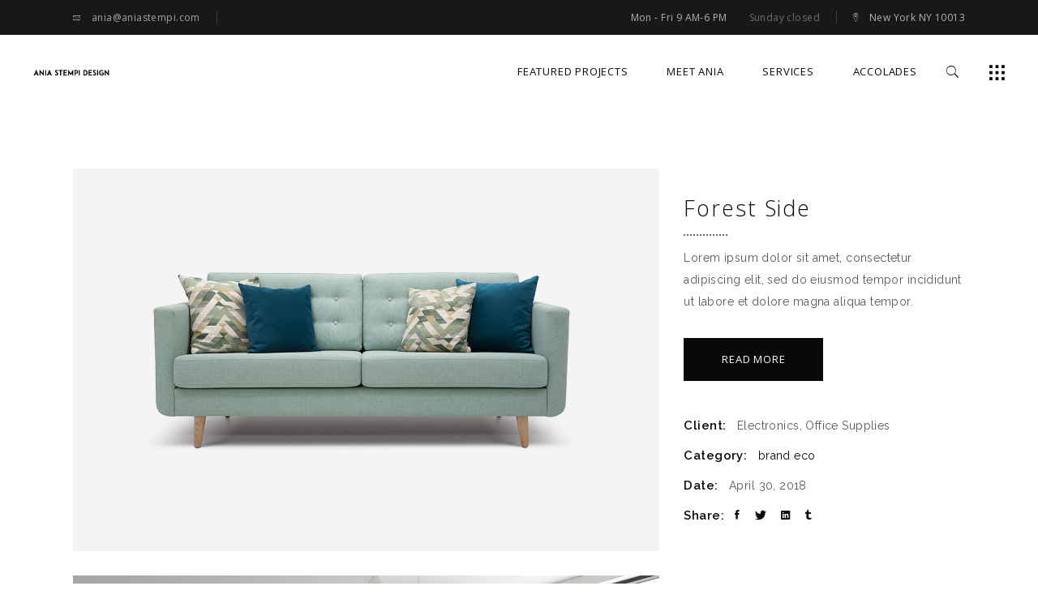

--- FILE ---
content_type: text/html; charset=UTF-8
request_url: http://www.aniastempi.com/portfolio-item/forest-side-2
body_size: 17042
content:
<!DOCTYPE html>
<html lang="en-US" prefix="og: https://ogp.me/ns#">
<head>
	
		<meta charset="UTF-8"/>
		<link rel="profile" href="http://gmpg.org/xfn/11"/>
		
				<meta name="viewport" content="width=device-width,initial-scale=1,user-scalable=yes">
			<style>img:is([sizes="auto" i], [sizes^="auto," i]) { contain-intrinsic-size: 3000px 1500px }</style>
	
<!-- Search Engine Optimization by Rank Math - https://rankmath.com/ -->
<title>Forest Side - Ania Stempi</title>
<meta name="description" content="Lorem ipsum dolor sit amet, consectetur adipiscing elit, sed do eiusmod tempor incididunt ut labore et dolore magna aliqua tempor."/>
<meta name="robots" content="index, follow, max-snippet:-1, max-video-preview:-1, max-image-preview:large"/>
<link rel="canonical" href="http://www.aniastempi.com/portfolio-item/forest-side-2" />
<meta property="og:locale" content="en_US" />
<meta property="og:type" content="article" />
<meta property="og:title" content="Forest Side - Ania Stempi" />
<meta property="og:description" content="Lorem ipsum dolor sit amet, consectetur adipiscing elit, sed do eiusmod tempor incididunt ut labore et dolore magna aliqua tempor." />
<meta property="og:url" content="http://www.aniastempi.com/portfolio-item/forest-side-2" />
<meta property="og:site_name" content="Ania Stempi" />
<meta property="og:image" content="http://www.aniastempi.com/wp-content/uploads/2018/04/port-7-img-3.jpg" />
<meta property="og:image:width" content="600" />
<meta property="og:image:height" content="600" />
<meta property="og:image:alt" content="a" />
<meta property="og:image:type" content="image/jpeg" />
<meta name="twitter:card" content="summary_large_image" />
<meta name="twitter:title" content="Forest Side - Ania Stempi" />
<meta name="twitter:description" content="Lorem ipsum dolor sit amet, consectetur adipiscing elit, sed do eiusmod tempor incididunt ut labore et dolore magna aliqua tempor." />
<meta name="twitter:image" content="http://www.aniastempi.com/wp-content/uploads/2018/04/port-7-img-3.jpg" />
<!-- /Rank Math WordPress SEO plugin -->

<link rel='dns-prefetch' href='//www.aniastempi.com' />
<link rel='dns-prefetch' href='//fonts.googleapis.com' />
<link rel='dns-prefetch' href='//www.googletagmanager.com' />
<link rel="alternate" type="application/rss+xml" title="Ania Stempi &raquo; Feed" href="http://www.aniastempi.com/feed" />
<link rel="alternate" type="application/rss+xml" title="Ania Stempi &raquo; Comments Feed" href="http://www.aniastempi.com/comments/feed" />
<link rel="alternate" type="application/rss+xml" title="Ania Stempi &raquo; Forest Side Comments Feed" href="http://www.aniastempi.com/portfolio-item/forest-side-2/feed" />
<script type="text/javascript">
/* <![CDATA[ */
window._wpemojiSettings = {"baseUrl":"https:\/\/s.w.org\/images\/core\/emoji\/16.0.1\/72x72\/","ext":".png","svgUrl":"https:\/\/s.w.org\/images\/core\/emoji\/16.0.1\/svg\/","svgExt":".svg","source":{"concatemoji":"http:\/\/www.aniastempi.com\/wp-includes\/js\/wp-emoji-release.min.js?ver=6.8.2"}};
/*! This file is auto-generated */
!function(s,n){var o,i,e;function c(e){try{var t={supportTests:e,timestamp:(new Date).valueOf()};sessionStorage.setItem(o,JSON.stringify(t))}catch(e){}}function p(e,t,n){e.clearRect(0,0,e.canvas.width,e.canvas.height),e.fillText(t,0,0);var t=new Uint32Array(e.getImageData(0,0,e.canvas.width,e.canvas.height).data),a=(e.clearRect(0,0,e.canvas.width,e.canvas.height),e.fillText(n,0,0),new Uint32Array(e.getImageData(0,0,e.canvas.width,e.canvas.height).data));return t.every(function(e,t){return e===a[t]})}function u(e,t){e.clearRect(0,0,e.canvas.width,e.canvas.height),e.fillText(t,0,0);for(var n=e.getImageData(16,16,1,1),a=0;a<n.data.length;a++)if(0!==n.data[a])return!1;return!0}function f(e,t,n,a){switch(t){case"flag":return n(e,"\ud83c\udff3\ufe0f\u200d\u26a7\ufe0f","\ud83c\udff3\ufe0f\u200b\u26a7\ufe0f")?!1:!n(e,"\ud83c\udde8\ud83c\uddf6","\ud83c\udde8\u200b\ud83c\uddf6")&&!n(e,"\ud83c\udff4\udb40\udc67\udb40\udc62\udb40\udc65\udb40\udc6e\udb40\udc67\udb40\udc7f","\ud83c\udff4\u200b\udb40\udc67\u200b\udb40\udc62\u200b\udb40\udc65\u200b\udb40\udc6e\u200b\udb40\udc67\u200b\udb40\udc7f");case"emoji":return!a(e,"\ud83e\udedf")}return!1}function g(e,t,n,a){var r="undefined"!=typeof WorkerGlobalScope&&self instanceof WorkerGlobalScope?new OffscreenCanvas(300,150):s.createElement("canvas"),o=r.getContext("2d",{willReadFrequently:!0}),i=(o.textBaseline="top",o.font="600 32px Arial",{});return e.forEach(function(e){i[e]=t(o,e,n,a)}),i}function t(e){var t=s.createElement("script");t.src=e,t.defer=!0,s.head.appendChild(t)}"undefined"!=typeof Promise&&(o="wpEmojiSettingsSupports",i=["flag","emoji"],n.supports={everything:!0,everythingExceptFlag:!0},e=new Promise(function(e){s.addEventListener("DOMContentLoaded",e,{once:!0})}),new Promise(function(t){var n=function(){try{var e=JSON.parse(sessionStorage.getItem(o));if("object"==typeof e&&"number"==typeof e.timestamp&&(new Date).valueOf()<e.timestamp+604800&&"object"==typeof e.supportTests)return e.supportTests}catch(e){}return null}();if(!n){if("undefined"!=typeof Worker&&"undefined"!=typeof OffscreenCanvas&&"undefined"!=typeof URL&&URL.createObjectURL&&"undefined"!=typeof Blob)try{var e="postMessage("+g.toString()+"("+[JSON.stringify(i),f.toString(),p.toString(),u.toString()].join(",")+"));",a=new Blob([e],{type:"text/javascript"}),r=new Worker(URL.createObjectURL(a),{name:"wpTestEmojiSupports"});return void(r.onmessage=function(e){c(n=e.data),r.terminate(),t(n)})}catch(e){}c(n=g(i,f,p,u))}t(n)}).then(function(e){for(var t in e)n.supports[t]=e[t],n.supports.everything=n.supports.everything&&n.supports[t],"flag"!==t&&(n.supports.everythingExceptFlag=n.supports.everythingExceptFlag&&n.supports[t]);n.supports.everythingExceptFlag=n.supports.everythingExceptFlag&&!n.supports.flag,n.DOMReady=!1,n.readyCallback=function(){n.DOMReady=!0}}).then(function(){return e}).then(function(){var e;n.supports.everything||(n.readyCallback(),(e=n.source||{}).concatemoji?t(e.concatemoji):e.wpemoji&&e.twemoji&&(t(e.twemoji),t(e.wpemoji)))}))}((window,document),window._wpemojiSettings);
/* ]]> */
</script>
<style id='wp-emoji-styles-inline-css' type='text/css'>

	img.wp-smiley, img.emoji {
		display: inline !important;
		border: none !important;
		box-shadow: none !important;
		height: 1em !important;
		width: 1em !important;
		margin: 0 0.07em !important;
		vertical-align: -0.1em !important;
		background: none !important;
		padding: 0 !important;
	}
</style>
<link rel='stylesheet' id='wp-block-library-css' href='http://www.aniastempi.com/wp-includes/css/dist/block-library/style.min.css?ver=6.8.2' type='text/css' media='all' />
<style id='classic-theme-styles-inline-css' type='text/css'>
/*! This file is auto-generated */
.wp-block-button__link{color:#fff;background-color:#32373c;border-radius:9999px;box-shadow:none;text-decoration:none;padding:calc(.667em + 2px) calc(1.333em + 2px);font-size:1.125em}.wp-block-file__button{background:#32373c;color:#fff;text-decoration:none}
</style>
<style id='global-styles-inline-css' type='text/css'>
:root{--wp--preset--aspect-ratio--square: 1;--wp--preset--aspect-ratio--4-3: 4/3;--wp--preset--aspect-ratio--3-4: 3/4;--wp--preset--aspect-ratio--3-2: 3/2;--wp--preset--aspect-ratio--2-3: 2/3;--wp--preset--aspect-ratio--16-9: 16/9;--wp--preset--aspect-ratio--9-16: 9/16;--wp--preset--color--black: #000000;--wp--preset--color--cyan-bluish-gray: #abb8c3;--wp--preset--color--white: #ffffff;--wp--preset--color--pale-pink: #f78da7;--wp--preset--color--vivid-red: #cf2e2e;--wp--preset--color--luminous-vivid-orange: #ff6900;--wp--preset--color--luminous-vivid-amber: #fcb900;--wp--preset--color--light-green-cyan: #7bdcb5;--wp--preset--color--vivid-green-cyan: #00d084;--wp--preset--color--pale-cyan-blue: #8ed1fc;--wp--preset--color--vivid-cyan-blue: #0693e3;--wp--preset--color--vivid-purple: #9b51e0;--wp--preset--gradient--vivid-cyan-blue-to-vivid-purple: linear-gradient(135deg,rgba(6,147,227,1) 0%,rgb(155,81,224) 100%);--wp--preset--gradient--light-green-cyan-to-vivid-green-cyan: linear-gradient(135deg,rgb(122,220,180) 0%,rgb(0,208,130) 100%);--wp--preset--gradient--luminous-vivid-amber-to-luminous-vivid-orange: linear-gradient(135deg,rgba(252,185,0,1) 0%,rgba(255,105,0,1) 100%);--wp--preset--gradient--luminous-vivid-orange-to-vivid-red: linear-gradient(135deg,rgba(255,105,0,1) 0%,rgb(207,46,46) 100%);--wp--preset--gradient--very-light-gray-to-cyan-bluish-gray: linear-gradient(135deg,rgb(238,238,238) 0%,rgb(169,184,195) 100%);--wp--preset--gradient--cool-to-warm-spectrum: linear-gradient(135deg,rgb(74,234,220) 0%,rgb(151,120,209) 20%,rgb(207,42,186) 40%,rgb(238,44,130) 60%,rgb(251,105,98) 80%,rgb(254,248,76) 100%);--wp--preset--gradient--blush-light-purple: linear-gradient(135deg,rgb(255,206,236) 0%,rgb(152,150,240) 100%);--wp--preset--gradient--blush-bordeaux: linear-gradient(135deg,rgb(254,205,165) 0%,rgb(254,45,45) 50%,rgb(107,0,62) 100%);--wp--preset--gradient--luminous-dusk: linear-gradient(135deg,rgb(255,203,112) 0%,rgb(199,81,192) 50%,rgb(65,88,208) 100%);--wp--preset--gradient--pale-ocean: linear-gradient(135deg,rgb(255,245,203) 0%,rgb(182,227,212) 50%,rgb(51,167,181) 100%);--wp--preset--gradient--electric-grass: linear-gradient(135deg,rgb(202,248,128) 0%,rgb(113,206,126) 100%);--wp--preset--gradient--midnight: linear-gradient(135deg,rgb(2,3,129) 0%,rgb(40,116,252) 100%);--wp--preset--font-size--small: 13px;--wp--preset--font-size--medium: 20px;--wp--preset--font-size--large: 36px;--wp--preset--font-size--x-large: 42px;--wp--preset--font-family--inter: "Inter", sans-serif;--wp--preset--font-family--cardo: Cardo;--wp--preset--spacing--20: 0.44rem;--wp--preset--spacing--30: 0.67rem;--wp--preset--spacing--40: 1rem;--wp--preset--spacing--50: 1.5rem;--wp--preset--spacing--60: 2.25rem;--wp--preset--spacing--70: 3.38rem;--wp--preset--spacing--80: 5.06rem;--wp--preset--shadow--natural: 6px 6px 9px rgba(0, 0, 0, 0.2);--wp--preset--shadow--deep: 12px 12px 50px rgba(0, 0, 0, 0.4);--wp--preset--shadow--sharp: 6px 6px 0px rgba(0, 0, 0, 0.2);--wp--preset--shadow--outlined: 6px 6px 0px -3px rgba(255, 255, 255, 1), 6px 6px rgba(0, 0, 0, 1);--wp--preset--shadow--crisp: 6px 6px 0px rgba(0, 0, 0, 1);}:where(.is-layout-flex){gap: 0.5em;}:where(.is-layout-grid){gap: 0.5em;}body .is-layout-flex{display: flex;}.is-layout-flex{flex-wrap: wrap;align-items: center;}.is-layout-flex > :is(*, div){margin: 0;}body .is-layout-grid{display: grid;}.is-layout-grid > :is(*, div){margin: 0;}:where(.wp-block-columns.is-layout-flex){gap: 2em;}:where(.wp-block-columns.is-layout-grid){gap: 2em;}:where(.wp-block-post-template.is-layout-flex){gap: 1.25em;}:where(.wp-block-post-template.is-layout-grid){gap: 1.25em;}.has-black-color{color: var(--wp--preset--color--black) !important;}.has-cyan-bluish-gray-color{color: var(--wp--preset--color--cyan-bluish-gray) !important;}.has-white-color{color: var(--wp--preset--color--white) !important;}.has-pale-pink-color{color: var(--wp--preset--color--pale-pink) !important;}.has-vivid-red-color{color: var(--wp--preset--color--vivid-red) !important;}.has-luminous-vivid-orange-color{color: var(--wp--preset--color--luminous-vivid-orange) !important;}.has-luminous-vivid-amber-color{color: var(--wp--preset--color--luminous-vivid-amber) !important;}.has-light-green-cyan-color{color: var(--wp--preset--color--light-green-cyan) !important;}.has-vivid-green-cyan-color{color: var(--wp--preset--color--vivid-green-cyan) !important;}.has-pale-cyan-blue-color{color: var(--wp--preset--color--pale-cyan-blue) !important;}.has-vivid-cyan-blue-color{color: var(--wp--preset--color--vivid-cyan-blue) !important;}.has-vivid-purple-color{color: var(--wp--preset--color--vivid-purple) !important;}.has-black-background-color{background-color: var(--wp--preset--color--black) !important;}.has-cyan-bluish-gray-background-color{background-color: var(--wp--preset--color--cyan-bluish-gray) !important;}.has-white-background-color{background-color: var(--wp--preset--color--white) !important;}.has-pale-pink-background-color{background-color: var(--wp--preset--color--pale-pink) !important;}.has-vivid-red-background-color{background-color: var(--wp--preset--color--vivid-red) !important;}.has-luminous-vivid-orange-background-color{background-color: var(--wp--preset--color--luminous-vivid-orange) !important;}.has-luminous-vivid-amber-background-color{background-color: var(--wp--preset--color--luminous-vivid-amber) !important;}.has-light-green-cyan-background-color{background-color: var(--wp--preset--color--light-green-cyan) !important;}.has-vivid-green-cyan-background-color{background-color: var(--wp--preset--color--vivid-green-cyan) !important;}.has-pale-cyan-blue-background-color{background-color: var(--wp--preset--color--pale-cyan-blue) !important;}.has-vivid-cyan-blue-background-color{background-color: var(--wp--preset--color--vivid-cyan-blue) !important;}.has-vivid-purple-background-color{background-color: var(--wp--preset--color--vivid-purple) !important;}.has-black-border-color{border-color: var(--wp--preset--color--black) !important;}.has-cyan-bluish-gray-border-color{border-color: var(--wp--preset--color--cyan-bluish-gray) !important;}.has-white-border-color{border-color: var(--wp--preset--color--white) !important;}.has-pale-pink-border-color{border-color: var(--wp--preset--color--pale-pink) !important;}.has-vivid-red-border-color{border-color: var(--wp--preset--color--vivid-red) !important;}.has-luminous-vivid-orange-border-color{border-color: var(--wp--preset--color--luminous-vivid-orange) !important;}.has-luminous-vivid-amber-border-color{border-color: var(--wp--preset--color--luminous-vivid-amber) !important;}.has-light-green-cyan-border-color{border-color: var(--wp--preset--color--light-green-cyan) !important;}.has-vivid-green-cyan-border-color{border-color: var(--wp--preset--color--vivid-green-cyan) !important;}.has-pale-cyan-blue-border-color{border-color: var(--wp--preset--color--pale-cyan-blue) !important;}.has-vivid-cyan-blue-border-color{border-color: var(--wp--preset--color--vivid-cyan-blue) !important;}.has-vivid-purple-border-color{border-color: var(--wp--preset--color--vivid-purple) !important;}.has-vivid-cyan-blue-to-vivid-purple-gradient-background{background: var(--wp--preset--gradient--vivid-cyan-blue-to-vivid-purple) !important;}.has-light-green-cyan-to-vivid-green-cyan-gradient-background{background: var(--wp--preset--gradient--light-green-cyan-to-vivid-green-cyan) !important;}.has-luminous-vivid-amber-to-luminous-vivid-orange-gradient-background{background: var(--wp--preset--gradient--luminous-vivid-amber-to-luminous-vivid-orange) !important;}.has-luminous-vivid-orange-to-vivid-red-gradient-background{background: var(--wp--preset--gradient--luminous-vivid-orange-to-vivid-red) !important;}.has-very-light-gray-to-cyan-bluish-gray-gradient-background{background: var(--wp--preset--gradient--very-light-gray-to-cyan-bluish-gray) !important;}.has-cool-to-warm-spectrum-gradient-background{background: var(--wp--preset--gradient--cool-to-warm-spectrum) !important;}.has-blush-light-purple-gradient-background{background: var(--wp--preset--gradient--blush-light-purple) !important;}.has-blush-bordeaux-gradient-background{background: var(--wp--preset--gradient--blush-bordeaux) !important;}.has-luminous-dusk-gradient-background{background: var(--wp--preset--gradient--luminous-dusk) !important;}.has-pale-ocean-gradient-background{background: var(--wp--preset--gradient--pale-ocean) !important;}.has-electric-grass-gradient-background{background: var(--wp--preset--gradient--electric-grass) !important;}.has-midnight-gradient-background{background: var(--wp--preset--gradient--midnight) !important;}.has-small-font-size{font-size: var(--wp--preset--font-size--small) !important;}.has-medium-font-size{font-size: var(--wp--preset--font-size--medium) !important;}.has-large-font-size{font-size: var(--wp--preset--font-size--large) !important;}.has-x-large-font-size{font-size: var(--wp--preset--font-size--x-large) !important;}
:where(.wp-block-post-template.is-layout-flex){gap: 1.25em;}:where(.wp-block-post-template.is-layout-grid){gap: 1.25em;}
:where(.wp-block-columns.is-layout-flex){gap: 2em;}:where(.wp-block-columns.is-layout-grid){gap: 2em;}
:root :where(.wp-block-pullquote){font-size: 1.5em;line-height: 1.6;}
</style>
<link rel='stylesheet' id='contact-form-7-css' href='http://www.aniastempi.com/wp-content/plugins/contact-form-7/includes/css/styles.css?ver=6.1.1' type='text/css' media='all' />
<style id='woocommerce-inline-inline-css' type='text/css'>
.woocommerce form .form-row .required { visibility: visible; }
</style>
<link rel='stylesheet' id='brands-styles-css' href='http://www.aniastempi.com/wp-content/plugins/woocommerce/assets/css/brands.css?ver=10.0.4' type='text/css' media='all' />
<link rel='stylesheet' id='allston-eltdf-default-style-css' href='http://www.aniastempi.com/wp-content/themes/allston/style.css?ver=6.8.2' type='text/css' media='all' />
<link rel='stylesheet' id='allston-eltdf-modules-css' href='http://www.aniastempi.com/wp-content/themes/allston/assets/css/modules.min.css?ver=6.8.2' type='text/css' media='all' />
<link rel='stylesheet' id='eltdf-font_awesome-css' href='http://www.aniastempi.com/wp-content/themes/allston/assets/css/font-awesome/css/font-awesome.min.css?ver=6.8.2' type='text/css' media='all' />
<link rel='stylesheet' id='eltdf-font_elegant-css' href='http://www.aniastempi.com/wp-content/themes/allston/assets/css/elegant-icons/style.min.css?ver=6.8.2' type='text/css' media='all' />
<link rel='stylesheet' id='eltdf-ion_icons-css' href='http://www.aniastempi.com/wp-content/themes/allston/assets/css/ion-icons/css/ionicons.min.css?ver=6.8.2' type='text/css' media='all' />
<link rel='stylesheet' id='eltdf-linea_icons-css' href='http://www.aniastempi.com/wp-content/themes/allston/assets/css/linea-icons/style.css?ver=6.8.2' type='text/css' media='all' />
<link rel='stylesheet' id='eltdf-linear_icons-css' href='http://www.aniastempi.com/wp-content/themes/allston/assets/css/linear-icons/style.css?ver=6.8.2' type='text/css' media='all' />
<link rel='stylesheet' id='eltdf-simple_line_icons-css' href='http://www.aniastempi.com/wp-content/themes/allston/assets/css/simple-line-icons/simple-line-icons.css?ver=6.8.2' type='text/css' media='all' />
<link rel='stylesheet' id='eltdf-dripicons-css' href='http://www.aniastempi.com/wp-content/themes/allston/assets/css/dripicons/dripicons.css?ver=6.8.2' type='text/css' media='all' />
<link rel='stylesheet' id='mediaelement-css' href='http://www.aniastempi.com/wp-includes/js/mediaelement/mediaelementplayer-legacy.min.css?ver=4.2.17' type='text/css' media='all' />
<link rel='stylesheet' id='wp-mediaelement-css' href='http://www.aniastempi.com/wp-includes/js/mediaelement/wp-mediaelement.min.css?ver=6.8.2' type='text/css' media='all' />
<link rel='stylesheet' id='allston-eltdf-woo-css' href='http://www.aniastempi.com/wp-content/themes/allston/assets/css/woocommerce.min.css?ver=6.8.2' type='text/css' media='all' />
<style id='allston-eltdf-woo-inline-css' type='text/css'>
.postid-3724.eltdf-boxed .eltdf-wrapper { background-attachment: fixed;}.postid-3724 .eltdf-content .eltdf-content-inner > .eltdf-container > .eltdf-container-inner, .postid-3724 .eltdf-content .eltdf-content-inner > .eltdf-full-width > .eltdf-full-width-inner { padding: 75px 0px 0px 0px;}@media only screen and (max-width: 1024px) {.postid-3724 .eltdf-content .eltdf-content-inner > .eltdf-container > .eltdf-container-inner, .postid-3724 .eltdf-content .eltdf-content-inner > .eltdf-full-width > .eltdf-full-width-inner { padding: 75px 0px 0px 0px;}}.postid-3724 .eltdf-content .eltdf-content-inner > .eltdf-container > .eltdf-container-inner, .postid-3724 .eltdf-content .eltdf-content-inner > .eltdf-full-width > .eltdf-full-width-inner { padding: 75px 0px 0px 0px;}@media only screen and (max-width: 1024px) {.postid-3724 .eltdf-content .eltdf-content-inner > .eltdf-container > .eltdf-container-inner, .postid-3724 .eltdf-content .eltdf-content-inner > .eltdf-full-width > .eltdf-full-width-inner { padding: 75px 0px 0px 0px;}}
</style>
<link rel='stylesheet' id='allston-eltdf-modules-responsive-css' href='http://www.aniastempi.com/wp-content/themes/allston/assets/css/modules-responsive.min.css?ver=6.8.2' type='text/css' media='all' />
<link rel='stylesheet' id='allston-eltdf-woo-responsive-css' href='http://www.aniastempi.com/wp-content/themes/allston/assets/css/woocommerce-responsive.min.css?ver=6.8.2' type='text/css' media='all' />
<link rel='stylesheet' id='allston-eltdf-google-fonts-css' href='http://fonts.googleapis.com/css?family=Raleway%3A300%2C400%2C600%2C700%7COpen+Sans%3A300%2C400%2C600%2C700%7CRoboto%3A300%2C400%2C600%2C700&#038;subset=latin-ext&#038;ver=1.0.0' type='text/css' media='all' />
<link rel='stylesheet' id='js_composer_front-css' href='http://www.aniastempi.com/wp-content/plugins/js_composer/assets/css/js_composer.min.css?ver=5.7' type='text/css' media='all' />
<script type="text/javascript" src="http://www.aniastempi.com/wp-includes/js/jquery/jquery.min.js?ver=3.7.1" id="jquery-core-js"></script>
<script type="text/javascript" src="http://www.aniastempi.com/wp-includes/js/jquery/jquery-migrate.min.js?ver=3.4.1" id="jquery-migrate-js"></script>
<script type="text/javascript" src="http://www.aniastempi.com/wp-content/plugins/woocommerce/assets/js/jquery-blockui/jquery.blockUI.min.js?ver=2.7.0-wc.10.0.4" id="jquery-blockui-js" data-wp-strategy="defer"></script>
<script type="text/javascript" id="wc-add-to-cart-js-extra">
/* <![CDATA[ */
var wc_add_to_cart_params = {"ajax_url":"\/wp-admin\/admin-ajax.php","wc_ajax_url":"\/?wc-ajax=%%endpoint%%","i18n_view_cart":"View cart","cart_url":"http:\/\/www.aniastempi.com","is_cart":"","cart_redirect_after_add":"no"};
/* ]]> */
</script>
<script type="text/javascript" src="http://www.aniastempi.com/wp-content/plugins/woocommerce/assets/js/frontend/add-to-cart.min.js?ver=10.0.4" id="wc-add-to-cart-js" data-wp-strategy="defer"></script>
<script type="text/javascript" src="http://www.aniastempi.com/wp-content/plugins/woocommerce/assets/js/js-cookie/js.cookie.min.js?ver=2.1.4-wc.10.0.4" id="js-cookie-js" defer="defer" data-wp-strategy="defer"></script>
<script type="text/javascript" id="woocommerce-js-extra">
/* <![CDATA[ */
var woocommerce_params = {"ajax_url":"\/wp-admin\/admin-ajax.php","wc_ajax_url":"\/?wc-ajax=%%endpoint%%","i18n_password_show":"Show password","i18n_password_hide":"Hide password"};
/* ]]> */
</script>
<script type="text/javascript" src="http://www.aniastempi.com/wp-content/plugins/woocommerce/assets/js/frontend/woocommerce.min.js?ver=10.0.4" id="woocommerce-js" defer="defer" data-wp-strategy="defer"></script>
<script type="text/javascript" src="http://www.aniastempi.com/wp-content/plugins/js_composer/assets/js/vendors/woocommerce-add-to-cart.js?ver=5.7" id="vc_woocommerce-add-to-cart-js-js"></script>
<script type="text/javascript" src="http://www.aniastempi.com/wp-content/plugins/woocommerce/assets/js/select2/select2.full.min.js?ver=4.0.3-wc.10.0.4" id="select2-js" defer="defer" data-wp-strategy="defer"></script>
<link rel="https://api.w.org/" href="http://www.aniastempi.com/wp-json/" /><link rel="EditURI" type="application/rsd+xml" title="RSD" href="http://www.aniastempi.com/xmlrpc.php?rsd" />
<meta name="generator" content="WordPress 6.8.2" />
<link rel='shortlink' href='http://www.aniastempi.com/?p=3724' />
<link rel="alternate" title="oEmbed (JSON)" type="application/json+oembed" href="http://www.aniastempi.com/wp-json/oembed/1.0/embed?url=http%3A%2F%2Fwww.aniastempi.com%2Fportfolio-item%2Fforest-side-2" />
<link rel="alternate" title="oEmbed (XML)" type="text/xml+oembed" href="http://www.aniastempi.com/wp-json/oembed/1.0/embed?url=http%3A%2F%2Fwww.aniastempi.com%2Fportfolio-item%2Fforest-side-2&#038;format=xml" />
<meta name="generator" content="Site Kit by Google 1.158.0" />	<noscript><style>.woocommerce-product-gallery{ opacity: 1 !important; }</style></noscript>
	
<!-- Google AdSense meta tags added by Site Kit -->
<meta name="google-adsense-platform-account" content="ca-host-pub-2644536267352236">
<meta name="google-adsense-platform-domain" content="sitekit.withgoogle.com">
<!-- End Google AdSense meta tags added by Site Kit -->
<meta name="generator" content="Powered by WPBakery Page Builder - drag and drop page builder for WordPress."/>
<!--[if lte IE 9]><link rel="stylesheet" type="text/css" href="http://www.aniastempi.com/wp-content/plugins/js_composer/assets/css/vc_lte_ie9.min.css" media="screen"><![endif]--><meta name="generator" content="Powered by Slider Revolution 6.6.14 - responsive, Mobile-Friendly Slider Plugin for WordPress with comfortable drag and drop interface." />
<style class='wp-fonts-local' type='text/css'>
@font-face{font-family:Inter;font-style:normal;font-weight:300 900;font-display:fallback;src:url('http://www.aniastempi.com/wp-content/plugins/woocommerce/assets/fonts/Inter-VariableFont_slnt,wght.woff2') format('woff2');font-stretch:normal;}
@font-face{font-family:Cardo;font-style:normal;font-weight:400;font-display:fallback;src:url('http://www.aniastempi.com/wp-content/plugins/woocommerce/assets/fonts/cardo_normal_400.woff2') format('woff2');}
</style>
<script>function setREVStartSize(e){
			//window.requestAnimationFrame(function() {
				window.RSIW = window.RSIW===undefined ? window.innerWidth : window.RSIW;
				window.RSIH = window.RSIH===undefined ? window.innerHeight : window.RSIH;
				try {
					var pw = document.getElementById(e.c).parentNode.offsetWidth,
						newh;
					pw = pw===0 || isNaN(pw) || (e.l=="fullwidth" || e.layout=="fullwidth") ? window.RSIW : pw;
					e.tabw = e.tabw===undefined ? 0 : parseInt(e.tabw);
					e.thumbw = e.thumbw===undefined ? 0 : parseInt(e.thumbw);
					e.tabh = e.tabh===undefined ? 0 : parseInt(e.tabh);
					e.thumbh = e.thumbh===undefined ? 0 : parseInt(e.thumbh);
					e.tabhide = e.tabhide===undefined ? 0 : parseInt(e.tabhide);
					e.thumbhide = e.thumbhide===undefined ? 0 : parseInt(e.thumbhide);
					e.mh = e.mh===undefined || e.mh=="" || e.mh==="auto" ? 0 : parseInt(e.mh,0);
					if(e.layout==="fullscreen" || e.l==="fullscreen")
						newh = Math.max(e.mh,window.RSIH);
					else{
						e.gw = Array.isArray(e.gw) ? e.gw : [e.gw];
						for (var i in e.rl) if (e.gw[i]===undefined || e.gw[i]===0) e.gw[i] = e.gw[i-1];
						e.gh = e.el===undefined || e.el==="" || (Array.isArray(e.el) && e.el.length==0)? e.gh : e.el;
						e.gh = Array.isArray(e.gh) ? e.gh : [e.gh];
						for (var i in e.rl) if (e.gh[i]===undefined || e.gh[i]===0) e.gh[i] = e.gh[i-1];
											
						var nl = new Array(e.rl.length),
							ix = 0,
							sl;
						e.tabw = e.tabhide>=pw ? 0 : e.tabw;
						e.thumbw = e.thumbhide>=pw ? 0 : e.thumbw;
						e.tabh = e.tabhide>=pw ? 0 : e.tabh;
						e.thumbh = e.thumbhide>=pw ? 0 : e.thumbh;
						for (var i in e.rl) nl[i] = e.rl[i]<window.RSIW ? 0 : e.rl[i];
						sl = nl[0];
						for (var i in nl) if (sl>nl[i] && nl[i]>0) { sl = nl[i]; ix=i;}
						var m = pw>(e.gw[ix]+e.tabw+e.thumbw) ? 1 : (pw-(e.tabw+e.thumbw)) / (e.gw[ix]);
						newh =  (e.gh[ix] * m) + (e.tabh + e.thumbh);
					}
					var el = document.getElementById(e.c);
					if (el!==null && el) el.style.height = newh+"px";
					el = document.getElementById(e.c+"_wrapper");
					if (el!==null && el) {
						el.style.height = newh+"px";
						el.style.display = "block";
					}
				} catch(e){
					console.log("Failure at Presize of Slider:" + e)
				}
			//});
		  };</script>
<noscript><style type="text/css"> .wpb_animate_when_almost_visible { opacity: 1; }</style></noscript></head>
<body class="wp-singular portfolio-item-template-default single single-portfolio-item postid-3724 wp-theme-allston theme-allston allston-core-1.4 woocommerce-no-js allston-ver-1.5 eltdf-smooth-page-transitions eltdf-smooth-page-transitions-fadeout eltdf-grid-1300 eltdf-empty-google-api eltdf-wide-dropdown-menu-content-in-grid eltdf-follow-portfolio-info eltdf-sticky-header-on-scroll-down-up eltdf-dropdown-animate-height eltdf-header-standard eltdf-menu-area-shadow-disable eltdf-menu-area-in-grid-shadow-disable eltdf-menu-area-in-grid-border-disable eltdf-logo-area-border-disable eltdf-side-menu-slide-from-right eltdf-woocommerce-columns-4 eltdf-woo-normal-space eltdf-woo-pl-info-below-image eltdf-woo-single-thumb-on-left-side eltdf-woo-single-has-pretty-photo eltdf-default-mobile-header eltdf-sticky-up-mobile-header eltdf-header-top-enabled wpb-js-composer js-comp-ver-5.7 vc_responsive eltdf-search-covers-header" itemscope itemtype="http://schema.org/WebPage">
	<section class="eltdf-side-menu">
	<a class="eltdf-close-side-menu eltdf-close-side-menu-svg-path" href="#">
		<svg version="1.1" xmlns="http://www.w3.org/2000/svg" xmlns:xlink="http://www.w3.org/1999/xlink" x="0px" y="0px"
	 width="17.682px" height="17.813px" viewBox="0 0 17.682 17.813" enable-background="new 0 0 17.682 17.813">
<rect x="16.687" y="21.04" transform="matrix(0.7078 0.7065 -0.7065 0.7078 20.2035 -5.759)" fill="none" width="0.751" height="1.001"/>
<rect x="8.323" y="-2.617" transform="matrix(-0.7075 -0.7067 0.7067 -0.7075 8.9292 21.4689)" width="1.169" height="23.008"/>
<rect x="8.323" y="-2.617" transform="matrix(0.7075 -0.7067 0.7067 0.7075 -3.675 8.8938)" width="1.169" height="23.008"/>
</svg>	</a>
	<div class="widget eltdf-custom-font-widget"><h2 class="eltdf-custom-font-holder  eltdf-cf-1393  " style="font-family: Open Sans;font-size: 28px;line-height: 28px;font-weight: 600;text-transform: uppercase;color: #ffffff" data-item-class="eltdf-cf-1393">
	Ania Stempi</h2></div><div class="widget eltdf-custom-font-widget"><p class="eltdf-custom-font-holder  eltdf-cf-4589  " style="line-height: 25px;color: #ffffff;margin: 0px 0px 36px 0px" data-item-class="eltdf-cf-4589">
	WARM, ECLECTIC, ENDURING INTERIORS</p></div><div id="media_image-3" class="widget eltdf-sidearea widget_media_image"><a href="https://www.google.com/maps/place/18+Schermerhorn+St,+Brooklyn,+NY+11201/@40.6912162,-73.9953152,17" target="_blank"><img width="710" height="355" src="http://www.aniastempi.com/wp-content/uploads/2020/01/Fullscreen-capture-162020-125802-PM.jpg" class="image wp-image-5074  attachment-full size-full" alt="18 Schermerhorn St, Brooklyn, NY 11201" style="max-width: 100%; height: auto;" decoding="async" fetchpriority="high" srcset="http://www.aniastempi.com/wp-content/uploads/2020/01/Fullscreen-capture-162020-125802-PM.jpg 710w, http://www.aniastempi.com/wp-content/uploads/2020/01/Fullscreen-capture-162020-125802-PM-300x150.jpg 300w, http://www.aniastempi.com/wp-content/uploads/2020/01/Fullscreen-capture-162020-125802-PM-600x300.jpg 600w" sizes="(max-width: 710px) 100vw, 710px" /></a></div><div class="widget eltdf-custom-font-widget"><h4 class="eltdf-custom-font-holder  eltdf-cf-7301  " style="font-weight: 400;text-transform: uppercase;color: #ffffff;margin: 30px 0px 16px 0px" data-item-class="eltdf-cf-7301">
	Contact</h4></div><div class="widget eltdf-custom-font-widget"><p class="eltdf-custom-font-holder  eltdf-cf-3798  " style="color: #ffffff;margin: 0px 37% 0px 0px" data-item-class="eltdf-cf-3798">
	18 Schermerhorn Street, Brooklyn, NY 11201</p></div>		
		<a class="eltdf-icon-widget-holder eltdf-icon-has-hover" data-hover-color="#ee9445" href="mailto:ania@aniastempi.com" target="_self" style="color: #ffffff;margin: 0px 0px 8px 0px">
			<span class="eltdf-icon-element icon_mail_alt"></span>			<h5 class="eltdf-icon-text ">Email: ania@aniastempi.com</h5>		</a>
				
		<a class="eltdf-icon-widget-holder eltdf-icon-has-hover" data-hover-color="#ee9445" href="http://12129891331" target="_self" style="color: #ffffff">
			<span class="eltdf-icon-element icon_phone"></span>			<h5 class="eltdf-icon-text ">Tel +12129891331</h5>		</a>
		</section>
    <div class="eltdf-wrapper">
        <div class="eltdf-wrapper-inner">
            	
		
	<div class="eltdf-top-bar">
				
					<div class="eltdf-grid">
						
			<div class="eltdf-vertical-align-containers">
				<div class="eltdf-position-left"><!--
				 --><div class="eltdf-position-left-inner">
															
		<a class="eltdf-icon-widget-holder eltdf-icon-has-hover" data-hover-color="#ee9445" href="mailto:ania@aniastempi.com" target="_self" style="color: #a3a3a3">
			<span class="eltdf-icon-element ion-ios-email-outline"></span>			<h5 class="eltdf-icon-text ">ania@aniastempi.com</h5>		</a>
		<div class="widget eltdf-separator-widget"><div class="eltdf-separator-holder clearfix  eltdf-separator-center eltdf-separator-normal">
	<div class="eltdf-separator" style="border-color: #181818;border-style: solid;width: 20px"></div>
</div>
</div><div class="widget eltdf-separator-widget"><div class="eltdf-separator-holder clearfix  eltdf-separator-center eltdf-separator-normal">
	<div class="eltdf-separator" style="border-color: #3e3e3e;border-style: solid;width: 1px;border-bottom-width: 15px"></div>
</div>
</div><div class="widget eltdf-separator-widget"><div class="eltdf-separator-holder clearfix  eltdf-separator-center eltdf-separator-normal">
	<div class="eltdf-separator" style="border-color: #181818;border-style: solid;width: 6px"></div>
</div>
</div>											</div>
				</div>
				<div class="eltdf-position-right"><!--
				 --><div class="eltdf-position-right-inner">
													<div id="custom_html-6" class="widget_text widget widget_custom_html eltdf-top-bar-widget"><div class="textwidget custom-html-widget"><span style="display: inline-block; font-size: 12px; font-family: Open Sans; color: #b2b2b2; padding-right: 7px;">Mon - Fri 9 AM-6 PM</span></div></div><div class="widget eltdf-separator-widget"><div class="eltdf-separator-holder clearfix  eltdf-separator-center eltdf-separator-normal">
	<div class="eltdf-separator" style="border-color: #181818;border-style: solid;width: 20px"></div>
</div>
</div><div id="custom_html-9" class="widget_text widget widget_custom_html eltdf-top-bar-widget"><div class="textwidget custom-html-widget"><span style="display: inline-block; font-size: 12px; font-family: Open Sans; color: #6f6f6f;">Sunday closed</span></div></div><div class="widget eltdf-separator-widget"><div class="eltdf-separator-holder clearfix  eltdf-separator-center eltdf-separator-normal">
	<div class="eltdf-separator" style="border-color: #181818;border-style: solid;width: 20px"></div>
</div>
</div><div class="widget eltdf-separator-widget"><div class="eltdf-separator-holder clearfix  eltdf-separator-center eltdf-separator-normal">
	<div class="eltdf-separator" style="border-color: #3e3e3e;border-style: solid;width: 1px;border-bottom-width: 15px"></div>
</div>
</div><div class="widget eltdf-separator-widget"><div class="eltdf-separator-holder clearfix  eltdf-separator-center eltdf-separator-normal">
	<div class="eltdf-separator" style="border-color: #181818;border-style: solid;width: 20px"></div>
</div>
</div>		
		<a class="eltdf-icon-widget-holder eltdf-icon-has-hover" data-hover-color="#ee9445" href="http://allston.elated-themes.com/contact/" target="_self" style="color: #b2b2b2;margin: 0px 0px 0px 0px">
			<span class="eltdf-icon-element ion-ios-location-outline"></span>			<h5 class="eltdf-icon-text ">New York NY 10013</h5>		</a>
													</div>
				</div>
			</div>
				
					</div>
				
			</div>
	
	
<header class="eltdf-page-header">
		
				
	<div class="eltdf-menu-area eltdf-menu-right">
				
						
			<div class="eltdf-vertical-align-containers">
				<div class="eltdf-position-left"><!--
				 --><div class="eltdf-position-left-inner">
						

<div class="eltdf-logo-wrapper">
    <a itemprop="url" href="http://www.aniastempi.com/" style="height: 15px;">
        <img itemprop="image" class="eltdf-normal-logo" src="http://aniastempi.live-website.com/wp-content/uploads/2019/09/Ania-Stempi-logo-mobile.png" width="193" height="30"  alt="logo"/>
        <img itemprop="image" class="eltdf-dark-logo" src="http://aniastempi.live-website.com/wp-content/uploads/2019/09/Ania-Stempi-logo-mobile.png" width="193" height="30"  alt="dark logo"/>        <img itemprop="image" class="eltdf-light-logo" src="http://aniastempi.live-website.com/wp-content/uploads/2019/09/Ania-Stempi-logo-mobile-white.png" width="193" height="30"  alt="light logo"/>    </a>
</div>

											</div>
				</div>
								<div class="eltdf-position-right"><!--
				 --><div class="eltdf-position-right-inner">
													
<nav class="eltdf-main-menu eltdf-drop-down eltdf-default-nav">
    <ul id="menu-ania-stempi" class="clearfix"><li id="nav-menu-item-4754" class="menu-item menu-item-type-post_type menu-item-object-page menu-item-has-children  has_sub narrow"><a href="http://www.aniastempi.com/featured-projects" class=""><span class="item_outer"><span class="item_text">Featured Projects</span><i class="eltdf-menu-arrow fa fa-angle-down"></i></span></a>
<div class="second"><div class="inner"><ul>
	<li id="nav-menu-item-4602" class="menu-item menu-item-type-post_type menu-item-object-page "><a href="http://www.aniastempi.com/the-tribeca-residence" class=""><span class="item_outer"><span class="item_text">Tribeca Residence</span></span></a></li>
	<li id="nav-menu-item-4653" class="menu-item menu-item-type-post_type menu-item-object-page "><a href="http://www.aniastempi.com/gramercy-park-residence" class=""><span class="item_outer"><span class="item_text">Gramercy Park Residence</span></span></a></li>
	<li id="nav-menu-item-4654" class="menu-item menu-item-type-post_type menu-item-object-page "><a href="http://www.aniastempi.com/the-miami-beach-residence" class=""><span class="item_outer"><span class="item_text">Miami Beach Residence</span></span></a></li>
	<li id="nav-menu-item-5161" class="menu-item menu-item-type-post_type menu-item-object-page "><a href="http://www.aniastempi.com/brooklyn-heights-residence" class=""><span class="item_outer"><span class="item_text">Brooklyn Heights Residence</span></span></a></li>
	<li id="nav-menu-item-5160" class="menu-item menu-item-type-post_type menu-item-object-page "><a href="http://www.aniastempi.com/the-upper-east-side-residence" class=""><span class="item_outer"><span class="item_text">The Upper East Side Residence</span></span></a></li>
	<li id="nav-menu-item-5069" class="menu-item menu-item-type-post_type menu-item-object-page "><a href="http://www.aniastempi.com/furniture" class=""><span class="item_outer"><span class="item_text">Furniture</span></span></a></li>
	<li id="nav-menu-item-5067" class="menu-item menu-item-type-post_type menu-item-object-page "><a href="http://www.aniastempi.com/kitchens" class=""><span class="item_outer"><span class="item_text">Kitchens</span></span></a></li>
	<li id="nav-menu-item-5068" class="menu-item menu-item-type-post_type menu-item-object-page "><a href="http://www.aniastempi.com/bathrooms" class=""><span class="item_outer"><span class="item_text">Bathrooms</span></span></a></li>
	<li id="nav-menu-item-5129" class="menu-item menu-item-type-post_type menu-item-object-page "><a href="http://www.aniastempi.com/details" class=""><span class="item_outer"><span class="item_text">Details</span></span></a></li>
</ul></div></div>
</li>
<li id="nav-menu-item-4603" class="menu-item menu-item-type-post_type menu-item-object-page  narrow"><a href="http://www.aniastempi.com/meet-ania" class=""><span class="item_outer"><span class="item_text">Meet Ania</span></span></a></li>
<li id="nav-menu-item-4695" class="menu-item menu-item-type-post_type menu-item-object-page  narrow"><a href="http://www.aniastempi.com/services" class=""><span class="item_outer"><span class="item_text">Services</span></span></a></li>
<li id="nav-menu-item-4694" class="menu-item menu-item-type-post_type menu-item-object-page  narrow"><a href="http://www.aniastempi.com/accolades" class=""><span class="item_outer"><span class="item_text">Accolades</span></span></a></li>
</ul></nav>

														
		<a data-hover-color="#000000" style="margin: 0px 32px 0 8px;" class="eltdf-search-opener eltdf-icon-has-hover eltdf-search-opener-icon-pack" href="javascript:void(0)">
            <span class="eltdf-search-opener-wrapper">
                <i class="eltdf-icon-ion-icon ion-ios-search "></i>	                        </span>
		</a>
			
		<a class="eltdf-side-menu-button-opener eltdf-icon-has-hover eltdf-side-menu-button-opener-svg-path"  href="javascript:void(0)" >
						<span class="eltdf-side-menu-icon">
				<svg version="1.1" xmlns="http://www.w3.org/2000/svg" xmlns:xlink="http://www.w3.org/1999/xlink" x="0px" y="0px"
	 width="21px" height="21px" viewBox="0 0 21 21" enable-background="new 0 0 21 21">
<rect x="1.066" y="1.208" width="3.768" height="3.833"/>
<rect x="8.566" y="1.208" width="3.768" height="3.833"/>
<rect x="16.066" y="1.208" width="3.768" height="3.833"/>
<rect x="16.066" y="8.708" width="3.768" height="3.833"/>
<rect x="8.566" y="8.708" width="3.768" height="3.833"/>
<rect x="1.066" y="8.708" width="3.768" height="3.833"/>
<rect x="16.066" y="16.125" width="3.768" height="3.833"/>
<rect x="8.566" y="16.125" width="3.768" height="3.833"/>
<rect x="1.066" y="16.125" width="3.768" height="3.833"/>
</svg>            </span>
		</a>
						</div>
				</div>
			</div>
			
			</div>
			
		
	
<div class="eltdf-sticky-header">
        <div class="eltdf-sticky-holder eltdf-menu-right">
                    <div class="eltdf-vertical-align-containers">
                <div class="eltdf-position-left"><!--
                 --><div class="eltdf-position-left-inner">
                        

<div class="eltdf-logo-wrapper">
    <a itemprop="url" href="http://www.aniastempi.com/" style="height: 15px;">
        <img itemprop="image" class="eltdf-normal-logo" src="http://aniastempi.live-website.com/wp-content/uploads/2019/09/Ania-Stempi-logo-mobile.png" width="193" height="30"  alt="logo"/>
        <img itemprop="image" class="eltdf-dark-logo" src="http://aniastempi.live-website.com/wp-content/uploads/2019/09/Ania-Stempi-logo-mobile.png" width="193" height="30"  alt="dark logo"/>        <img itemprop="image" class="eltdf-light-logo" src="http://aniastempi.live-website.com/wp-content/uploads/2019/09/Ania-Stempi-logo-mobile-white.png" width="193" height="30"  alt="light logo"/>    </a>
</div>

                                            </div>
                </div>
                                <div class="eltdf-position-right"><!--
                 --><div class="eltdf-position-right-inner">
                                                    
<nav class="eltdf-main-menu eltdf-drop-down eltdf-sticky-nav">
    <ul id="menu-ania-stempi-1" class="clearfix"><li id="sticky-nav-menu-item-4754" class="menu-item menu-item-type-post_type menu-item-object-page menu-item-has-children  has_sub narrow"><a href="http://www.aniastempi.com/featured-projects" class=""><span class="item_outer"><span class="item_text">Featured Projects</span><span class="plus"></span><i class="eltdf-menu-arrow fa fa-angle-down"></i></span></a>
<div class="second"><div class="inner"><ul>
	<li id="sticky-nav-menu-item-4602" class="menu-item menu-item-type-post_type menu-item-object-page "><a href="http://www.aniastempi.com/the-tribeca-residence" class=""><span class="item_outer"><span class="item_text">Tribeca Residence</span><span class="plus"></span></span></a></li>
	<li id="sticky-nav-menu-item-4653" class="menu-item menu-item-type-post_type menu-item-object-page "><a href="http://www.aniastempi.com/gramercy-park-residence" class=""><span class="item_outer"><span class="item_text">Gramercy Park Residence</span><span class="plus"></span></span></a></li>
	<li id="sticky-nav-menu-item-4654" class="menu-item menu-item-type-post_type menu-item-object-page "><a href="http://www.aniastempi.com/the-miami-beach-residence" class=""><span class="item_outer"><span class="item_text">Miami Beach Residence</span><span class="plus"></span></span></a></li>
	<li id="sticky-nav-menu-item-5161" class="menu-item menu-item-type-post_type menu-item-object-page "><a href="http://www.aniastempi.com/brooklyn-heights-residence" class=""><span class="item_outer"><span class="item_text">Brooklyn Heights Residence</span><span class="plus"></span></span></a></li>
	<li id="sticky-nav-menu-item-5160" class="menu-item menu-item-type-post_type menu-item-object-page "><a href="http://www.aniastempi.com/the-upper-east-side-residence" class=""><span class="item_outer"><span class="item_text">The Upper East Side Residence</span><span class="plus"></span></span></a></li>
	<li id="sticky-nav-menu-item-5069" class="menu-item menu-item-type-post_type menu-item-object-page "><a href="http://www.aniastempi.com/furniture" class=""><span class="item_outer"><span class="item_text">Furniture</span><span class="plus"></span></span></a></li>
	<li id="sticky-nav-menu-item-5067" class="menu-item menu-item-type-post_type menu-item-object-page "><a href="http://www.aniastempi.com/kitchens" class=""><span class="item_outer"><span class="item_text">Kitchens</span><span class="plus"></span></span></a></li>
	<li id="sticky-nav-menu-item-5068" class="menu-item menu-item-type-post_type menu-item-object-page "><a href="http://www.aniastempi.com/bathrooms" class=""><span class="item_outer"><span class="item_text">Bathrooms</span><span class="plus"></span></span></a></li>
	<li id="sticky-nav-menu-item-5129" class="menu-item menu-item-type-post_type menu-item-object-page "><a href="http://www.aniastempi.com/details" class=""><span class="item_outer"><span class="item_text">Details</span><span class="plus"></span></span></a></li>
</ul></div></div>
</li>
<li id="sticky-nav-menu-item-4603" class="menu-item menu-item-type-post_type menu-item-object-page  narrow"><a href="http://www.aniastempi.com/meet-ania" class=""><span class="item_outer"><span class="item_text">Meet Ania</span><span class="plus"></span></span></a></li>
<li id="sticky-nav-menu-item-4695" class="menu-item menu-item-type-post_type menu-item-object-page  narrow"><a href="http://www.aniastempi.com/services" class=""><span class="item_outer"><span class="item_text">Services</span><span class="plus"></span></span></a></li>
<li id="sticky-nav-menu-item-4694" class="menu-item menu-item-type-post_type menu-item-object-page  narrow"><a href="http://www.aniastempi.com/accolades" class=""><span class="item_outer"><span class="item_text">Accolades</span><span class="plus"></span></span></a></li>
</ul></nav>

                                                		
		<a data-hover-color="rgba(51,51,51,0.8)" style="margin: 0 32px 0 8px;" class="eltdf-search-opener eltdf-icon-has-hover eltdf-search-opener-icon-pack" href="javascript:void(0)">
            <span class="eltdf-search-opener-wrapper">
                <i class="eltdf-icon-ion-icon ion-ios-search "></i>	                        </span>
		</a>
			
		<a class="eltdf-side-menu-button-opener eltdf-icon-has-hover eltdf-side-menu-button-opener-svg-path"  href="javascript:void(0)" >
						<span class="eltdf-side-menu-icon">
				<svg version="1.1" xmlns="http://www.w3.org/2000/svg" xmlns:xlink="http://www.w3.org/1999/xlink" x="0px" y="0px"
	 width="21px" height="21px" viewBox="0 0 21 21" enable-background="new 0 0 21 21">
<rect x="1.066" y="1.208" width="3.768" height="3.833"/>
<rect x="8.566" y="1.208" width="3.768" height="3.833"/>
<rect x="16.066" y="1.208" width="3.768" height="3.833"/>
<rect x="16.066" y="8.708" width="3.768" height="3.833"/>
<rect x="8.566" y="8.708" width="3.768" height="3.833"/>
<rect x="1.066" y="8.708" width="3.768" height="3.833"/>
<rect x="16.066" y="16.125" width="3.768" height="3.833"/>
<rect x="8.566" y="16.125" width="3.768" height="3.833"/>
<rect x="1.066" y="16.125" width="3.768" height="3.833"/>
</svg>            </span>
		</a>
	                    </div>
                </div>
            </div>
                </div>
	</div>

	
	<form action="http://www.aniastempi.com/" class="eltdf-search-cover" method="get">
		<div class="eltdf-container">
		<div class="eltdf-container-inner clearfix">
				<div class="eltdf-form-holder-outer">
				<div class="eltdf-form-holder">
					<div class="eltdf-form-holder-inner">
						<input type="text" placeholder="Search" name="s" class="eltdf_search_field" autocomplete="off" />
						<a class="eltdf-search-close eltdf-search-close-icon-pack" href="#">
							<i class="eltdf-icon-ion-icon ion-ios-close-empty "></i>						</a>
					</div>
				</div>
			</div>
			</div>
	</div>
	</form></header>


<header class="eltdf-mobile-header">
		
	<div class="eltdf-mobile-header-inner">
		<div class="eltdf-mobile-header-holder">
			<div class="eltdf-grid">
				<div class="eltdf-vertical-align-containers">
					<div class="eltdf-vertical-align-containers">
													<div class="eltdf-mobile-menu-opener eltdf-mobile-menu-opener-icon-pack">
								<a href="javascript:void(0)">
									<span class="eltdf-mobile-menu-icon">
										<span aria-hidden="true" class="eltdf-icon-font-elegant icon_menu "></span>									</span>
																	</a>
							</div>
												<div class="eltdf-position-center"><!--
						 --><div class="eltdf-position-center-inner">
								

<div class="eltdf-mobile-logo-wrapper">
    <a itemprop="url" href="http://www.aniastempi.com/" style="height: 15px">
        <img itemprop="image" src="http://aniastempi.live-website.com/wp-content/uploads/2019/09/Ania-Stempi-logo-mobile.png" width="193" height="30"  alt="Mobile Logo"/>
    </a>
</div>

							</div>
						</div>
						<div class="eltdf-position-right"><!--
						 --><div class="eltdf-position-right-inner">
															</div>
						</div>
					</div>
				</div>
			</div>
		</div>
		
<nav class="eltdf-mobile-nav">
    <div class="eltdf-grid">
		<ul id="menu-ania-stempi-2" class=""><li id="mobile-menu-item-4754" class="menu-item menu-item-type-post_type menu-item-object-page menu-item-has-children  has_sub"><a href="http://www.aniastempi.com/featured-projects" class=""><span>Featured Projects</span></a><span class="mobile_arrow"><i class="eltdf-sub-arrow fa fa-angle-right"></i><i class="fa fa-angle-down"></i></span>
<ul class="sub_menu">
	<li id="mobile-menu-item-4602" class="menu-item menu-item-type-post_type menu-item-object-page "><a href="http://www.aniastempi.com/the-tribeca-residence" class=""><span>Tribeca Residence</span></a></li>
	<li id="mobile-menu-item-4653" class="menu-item menu-item-type-post_type menu-item-object-page "><a href="http://www.aniastempi.com/gramercy-park-residence" class=""><span>Gramercy Park Residence</span></a></li>
	<li id="mobile-menu-item-4654" class="menu-item menu-item-type-post_type menu-item-object-page "><a href="http://www.aniastempi.com/the-miami-beach-residence" class=""><span>Miami Beach Residence</span></a></li>
	<li id="mobile-menu-item-5161" class="menu-item menu-item-type-post_type menu-item-object-page "><a href="http://www.aniastempi.com/brooklyn-heights-residence" class=""><span>Brooklyn Heights Residence</span></a></li>
	<li id="mobile-menu-item-5160" class="menu-item menu-item-type-post_type menu-item-object-page "><a href="http://www.aniastempi.com/the-upper-east-side-residence" class=""><span>The Upper East Side Residence</span></a></li>
	<li id="mobile-menu-item-5069" class="menu-item menu-item-type-post_type menu-item-object-page "><a href="http://www.aniastempi.com/furniture" class=""><span>Furniture</span></a></li>
	<li id="mobile-menu-item-5067" class="menu-item menu-item-type-post_type menu-item-object-page "><a href="http://www.aniastempi.com/kitchens" class=""><span>Kitchens</span></a></li>
	<li id="mobile-menu-item-5068" class="menu-item menu-item-type-post_type menu-item-object-page "><a href="http://www.aniastempi.com/bathrooms" class=""><span>Bathrooms</span></a></li>
	<li id="mobile-menu-item-5129" class="menu-item menu-item-type-post_type menu-item-object-page "><a href="http://www.aniastempi.com/details" class=""><span>Details</span></a></li>
</ul>
</li>
<li id="mobile-menu-item-4603" class="menu-item menu-item-type-post_type menu-item-object-page "><a href="http://www.aniastempi.com/meet-ania" class=""><span>Meet Ania</span></a></li>
<li id="mobile-menu-item-4695" class="menu-item menu-item-type-post_type menu-item-object-page "><a href="http://www.aniastempi.com/services" class=""><span>Services</span></a></li>
<li id="mobile-menu-item-4694" class="menu-item menu-item-type-post_type menu-item-object-page "><a href="http://www.aniastempi.com/accolades" class=""><span>Accolades</span></a></li>
</ul>    </div>
</nav>

	</div>
	
	<form action="http://www.aniastempi.com/" class="eltdf-search-cover" method="get">
		<div class="eltdf-container">
		<div class="eltdf-container-inner clearfix">
				<div class="eltdf-form-holder-outer">
				<div class="eltdf-form-holder">
					<div class="eltdf-form-holder-inner">
						<input type="text" placeholder="Search" name="s" class="eltdf_search_field" autocomplete="off" />
						<a class="eltdf-search-close eltdf-search-close-icon-pack" href="#">
							<i class="eltdf-icon-ion-icon ion-ios-close-empty "></i>						</a>
					</div>
				</div>
			</div>
			</div>
	</div>
	</form></header>

			<a id='eltdf-back-to-top' href='#'>
                <span class="eltdf-icon-stack">
                	<span class="icon-arrows-up"></span>
                </span>
			</a>
			        
            <div class="eltdf-content" >
                <div class="eltdf-content-inner"><div class="eltdf-container">
    <div class="eltdf-container-inner clearfix">
                    <div class="eltdf-portfolio-single-holder eltdf-ps-small-images-layout">
                <div class="eltdf-grid-row">
	<div class="eltdf-grid-col-8">
        <div class="eltdf-ps-image-holder">
            <div class="eltdf-ps-image-inner">
                                                            <div class="eltdf-ps-image">
                                <a itemprop="image" title="port-gallery-1" data-rel="prettyPhoto[single_pretty_photo]" href="http://www.aniastempi.com/wp-content/uploads/2018/03/port-gallery-1.jpg">

	<img itemprop="image" src="http://www.aniastempi.com/wp-content/uploads/2018/03/port-gallery-1.jpg" alt="a" />

    </a>
                        </div>
                                            <div class="eltdf-ps-image">
                                <a itemprop="image" title="port-gallery-2" data-rel="prettyPhoto[single_pretty_photo]" href="http://www.aniastempi.com/wp-content/uploads/2018/03/port-gallery-2.jpg">

	<img itemprop="image" src="http://www.aniastempi.com/wp-content/uploads/2018/03/port-gallery-2.jpg" alt="a" />

    </a>
                        </div>
                                            <div class="eltdf-ps-image">
                                <a itemprop="image" title="port-gallery-3" data-rel="prettyPhoto[single_pretty_photo]" href="http://www.aniastempi.com/wp-content/uploads/2018/03/port-gallery-3.jpg">

	<img itemprop="image" src="http://www.aniastempi.com/wp-content/uploads/2018/03/port-gallery-3.jpg" alt="a" />

    </a>
                        </div>
                                                </div>
        </div>
    </div>
	<div class="eltdf-grid-col-4">
        <div class="eltdf-ps-info-holder eltdf-ps-single-info eltdf-ps-info-sticky-holder">
            <div class="eltdf-ps-content-title">
    <h2 class="eltdf-ps-info-main-title">Forest Side</h2>
    <div class="eltdf-separator-holder clearfix   ">
	<div class="eltdf-separator" ></div>
</div>
</div><div class="eltdf-ps-content-item">
    <div class="vc_row wpb_row vc_row-fluid" ><div class="wpb_column vc_column_container vc_col-sm-12"><div class="vc_column-inner"><div class="wpb_wrapper">
	<div class="wpb_text_column wpb_content_element " >
		<div class="wpb_wrapper">
			<p>Lorem ipsum dolor sit amet, consectetur adipiscing elit, sed do eiusmod tempor incididunt ut labore et dolore magna aliqua tempor.</p>

		</div>
	</div>
</div></div></div></div>
</div>	<div class="eltdf-ps-button-holder">
		<a itemprop="url" href="http://allston.elated-themes.com/" target="_blank"  class="eltdf-btn eltdf-btn-medium eltdf-btn-solid eltdf-ps-button"  >    <span class="eltdf-btn-text">Read More</span>    </a>	</div>
        <div class="eltdf-ps-info-item eltdf-ps-custom-field">
                            <span class="eltdf-ps-info-title">Client:</span>
                        <p>
                                    Electronics, Office Supplies                            </p>
        </div>
                <div class="eltdf-ps-info-item eltdf-ps-categories">
            <span class="eltdf-ps-info-title">Category:</span>
                            <a itemprop="url" class="eltdf-ps-info-category" href="http://www.aniastempi.com/portfolio-category/brand">brand</a>
                            <a itemprop="url" class="eltdf-ps-info-category" href="http://www.aniastempi.com/portfolio-category/eco">eco</a>
                    </div>
        <div class="eltdf-ps-info-item eltdf-ps-date">
        <span class="eltdf-ps-info-title">Date:</span>
        <p itemprop="dateCreated" class="eltdf-ps-info-date entry-date updated">April 30, 2018</p>
        <meta itemprop="interactionCount" content="UserComments: 0"/>
    </div>
    <div class="eltdf-ps-info-item eltdf-ps-social-share">
        <span class="eltdf-ps-info-title">Share:</span>
        <div class="eltdf-social-share-holder eltdf-list">
		<ul>
		<li class="eltdf-facebook-share">
	<a itemprop="url" class="eltdf-share-link" href="#" onclick="window.open(&#039;https://www.facebook.com/sharer.php?u=http%3A%2F%2Fwww.aniastempi.com%2Fportfolio-item%2Fforest-side-2&#039;, &#039;sharer&#039;, &#039;toolbar=0,status=0,width=620,height=280&#039;);">
					<span class="eltdf-social-network-icon ion-social-facebook"></span>
			</a>
</li><li class="eltdf-twitter-share">
	<a itemprop="url" class="eltdf-share-link" href="#" onclick="window.open(&#039;https://twitter.com/intent/tweet?text= http://www.aniastempi.com/portfolio-item/forest-side-2&#039;, &#039;popupwindow&#039;, &#039;scrollbars=yes,width=800,height=400&#039;);">
					<span class="eltdf-social-network-icon ion-social-twitter"></span>
			</a>
</li><li class="eltdf-linkedin-share">
	<a itemprop="url" class="eltdf-share-link" href="#" onclick="popUp=window.open(&#039;https://www.linkedin.com/sharing/share-offsite?url==http%3A%2F%2Fwww.aniastempi.com%2Fportfolio-item%2Fforest-side-2&amp;title=Forest+Side&#039;, &#039;popupwindow&#039;, &#039;scrollbars=yes,width=800,height=400&#039;);popUp.focus();return false;">
					<span class="eltdf-social-network-icon ion-social-linkedin"></span>
			</a>
</li><li class="eltdf-tumblr-share">
	<a itemprop="url" class="eltdf-share-link" href="#" onclick="popUp=window.open(&#039;https://www.tumblr.com/share/link?url=http%3A%2F%2Fwww.aniastempi.com%2Fportfolio-item%2Fforest-side-2&amp;name=Forest+Side&amp;description=&#039;, &#039;popupwindow&#039;, &#039;scrollbars=yes,width=800,height=400&#039;);popUp.focus();return false;">
					<span class="eltdf-social-network-icon ion-social-tumblr"></span>
			</a>
</li>	</ul>
</div>    </div>
        </div>
    </div>
</div>        <div class="eltdf-ps-navigation">
                    <div class="eltdf-ps-prev">
                <a href="http://www.aniastempi.com/portfolio-item/stairway-no-2-2" rel="prev"><span class="eltdf-ps-nav-mark icon-arrows-left"></span></a>            </div>
        
                    <div class="eltdf-ps-back-btn">
                <a itemprop="url" href="http://www.aniastempi.com/architect-portfolio">
                    <span class="eltdf-square-holder">
	                    <span class="eltdf-square-item eltdf-square-item-tl"></span>
	                    <span class="eltdf-square-item eltdf-square-item-tr"></span>
	                    <span class="eltdf-square-item eltdf-square-item-br"></span>
	                    <span class="eltdf-square-item eltdf-square-item-bl"></span>
                    </span>
                </a>
            </div>
        
                    <div class="eltdf-ps-next">
                <a href="http://www.aniastempi.com/portfolio-item/afm-exterior" rel="next"><span class="eltdf-ps-nav-mark icon-arrows-right"></span></a>            </div>
            </div>
            </div>
            </div>
</div></div> <!-- close div.content_inner -->
	</div>  <!-- close div.content -->
					<footer class="eltdf-page-footer eltdf-footer-uncover">
				<div class="eltdf-footer-bottom-holder">
    <div class="eltdf-footer-bottom-inner eltdf-grid">
        <div class="eltdf-grid-row ">
                            <div class="eltdf-grid-col-6">
                    <div id="text-5" class="widget eltdf-footer-bottom-column-1 widget_text">			<div class="textwidget"><p><span style="font-size: 11px; font-family: Open Sans; font-weight: regular;">© 2018 Elated Themes. All Rights Reserved. Terms and Conditions &#8211; Privacy Policy</span></p>
</div>
		</div>                </div>
                            <div class="eltdf-grid-col-6">
                                    </div>
                    </div>
    </div>
</div>			</footer>
			</div> <!-- close div.eltdf-wrapper-inner  -->
</div> <!-- close div.eltdf-wrapper -->

		<script>
			window.RS_MODULES = window.RS_MODULES || {};
			window.RS_MODULES.modules = window.RS_MODULES.modules || {};
			window.RS_MODULES.waiting = window.RS_MODULES.waiting || [];
			window.RS_MODULES.defered = true;
			window.RS_MODULES.moduleWaiting = window.RS_MODULES.moduleWaiting || {};
			window.RS_MODULES.type = 'compiled';
		</script>
		<script type="speculationrules">
{"prefetch":[{"source":"document","where":{"and":[{"href_matches":"\/*"},{"not":{"href_matches":["\/wp-*.php","\/wp-admin\/*","\/wp-content\/uploads\/*","\/wp-content\/*","\/wp-content\/plugins\/*","\/wp-content\/themes\/allston\/*","\/*\\?(.+)"]}},{"not":{"selector_matches":"a[rel~=\"nofollow\"]"}},{"not":{"selector_matches":".no-prefetch, .no-prefetch a"}}]},"eagerness":"conservative"}]}
</script>
	<script type='text/javascript'>
		(function () {
			var c = document.body.className;
			c = c.replace(/woocommerce-no-js/, 'woocommerce-js');
			document.body.className = c;
		})();
	</script>
	<link rel='stylesheet' id='wc-blocks-style-css' href='http://www.aniastempi.com/wp-content/plugins/woocommerce/assets/client/blocks/wc-blocks.css?ver=wc-10.0.4' type='text/css' media='all' />
<link rel='stylesheet' id='rs-plugin-settings-css' href='http://www.aniastempi.com/wp-content/plugins/revslider/public/assets/css/rs6.css?ver=6.6.14' type='text/css' media='all' />
<style id='rs-plugin-settings-inline-css' type='text/css'>
#rs-demo-id {}
</style>
<script type="text/javascript" src="http://www.aniastempi.com/wp-includes/js/dist/hooks.min.js?ver=4d63a3d491d11ffd8ac6" id="wp-hooks-js"></script>
<script type="text/javascript" src="http://www.aniastempi.com/wp-includes/js/dist/i18n.min.js?ver=5e580eb46a90c2b997e6" id="wp-i18n-js"></script>
<script type="text/javascript" id="wp-i18n-js-after">
/* <![CDATA[ */
wp.i18n.setLocaleData( { 'text direction\u0004ltr': [ 'ltr' ] } );
/* ]]> */
</script>
<script type="text/javascript" src="http://www.aniastempi.com/wp-content/plugins/contact-form-7/includes/swv/js/index.js?ver=6.1.1" id="swv-js"></script>
<script type="text/javascript" id="contact-form-7-js-before">
/* <![CDATA[ */
var wpcf7 = {
    "api": {
        "root": "http:\/\/www.aniastempi.com\/wp-json\/",
        "namespace": "contact-form-7\/v1"
    }
};
/* ]]> */
</script>
<script type="text/javascript" src="http://www.aniastempi.com/wp-content/plugins/contact-form-7/includes/js/index.js?ver=6.1.1" id="contact-form-7-js"></script>
<script type="text/javascript" src="http://www.aniastempi.com/wp-content/plugins/revslider/public/assets/js/rbtools.min.js?ver=6.6.14" defer async id="tp-tools-js"></script>
<script type="text/javascript" src="http://www.aniastempi.com/wp-content/plugins/revslider/public/assets/js/rs6.min.js?ver=6.6.14" defer async id="revmin-js"></script>
<script type="text/javascript" src="http://www.aniastempi.com/wp-includes/js/jquery/ui/core.min.js?ver=1.13.3" id="jquery-ui-core-js"></script>
<script type="text/javascript" src="http://www.aniastempi.com/wp-includes/js/jquery/ui/tabs.min.js?ver=1.13.3" id="jquery-ui-tabs-js"></script>
<script type="text/javascript" src="http://www.aniastempi.com/wp-includes/js/jquery/ui/accordion.min.js?ver=1.13.3" id="jquery-ui-accordion-js"></script>
<script type="text/javascript" id="mediaelement-core-js-before">
/* <![CDATA[ */
var mejsL10n = {"language":"en","strings":{"mejs.download-file":"Download File","mejs.install-flash":"You are using a browser that does not have Flash player enabled or installed. Please turn on your Flash player plugin or download the latest version from https:\/\/get.adobe.com\/flashplayer\/","mejs.fullscreen":"Fullscreen","mejs.play":"Play","mejs.pause":"Pause","mejs.time-slider":"Time Slider","mejs.time-help-text":"Use Left\/Right Arrow keys to advance one second, Up\/Down arrows to advance ten seconds.","mejs.live-broadcast":"Live Broadcast","mejs.volume-help-text":"Use Up\/Down Arrow keys to increase or decrease volume.","mejs.unmute":"Unmute","mejs.mute":"Mute","mejs.volume-slider":"Volume Slider","mejs.video-player":"Video Player","mejs.audio-player":"Audio Player","mejs.captions-subtitles":"Captions\/Subtitles","mejs.captions-chapters":"Chapters","mejs.none":"None","mejs.afrikaans":"Afrikaans","mejs.albanian":"Albanian","mejs.arabic":"Arabic","mejs.belarusian":"Belarusian","mejs.bulgarian":"Bulgarian","mejs.catalan":"Catalan","mejs.chinese":"Chinese","mejs.chinese-simplified":"Chinese (Simplified)","mejs.chinese-traditional":"Chinese (Traditional)","mejs.croatian":"Croatian","mejs.czech":"Czech","mejs.danish":"Danish","mejs.dutch":"Dutch","mejs.english":"English","mejs.estonian":"Estonian","mejs.filipino":"Filipino","mejs.finnish":"Finnish","mejs.french":"French","mejs.galician":"Galician","mejs.german":"German","mejs.greek":"Greek","mejs.haitian-creole":"Haitian Creole","mejs.hebrew":"Hebrew","mejs.hindi":"Hindi","mejs.hungarian":"Hungarian","mejs.icelandic":"Icelandic","mejs.indonesian":"Indonesian","mejs.irish":"Irish","mejs.italian":"Italian","mejs.japanese":"Japanese","mejs.korean":"Korean","mejs.latvian":"Latvian","mejs.lithuanian":"Lithuanian","mejs.macedonian":"Macedonian","mejs.malay":"Malay","mejs.maltese":"Maltese","mejs.norwegian":"Norwegian","mejs.persian":"Persian","mejs.polish":"Polish","mejs.portuguese":"Portuguese","mejs.romanian":"Romanian","mejs.russian":"Russian","mejs.serbian":"Serbian","mejs.slovak":"Slovak","mejs.slovenian":"Slovenian","mejs.spanish":"Spanish","mejs.swahili":"Swahili","mejs.swedish":"Swedish","mejs.tagalog":"Tagalog","mejs.thai":"Thai","mejs.turkish":"Turkish","mejs.ukrainian":"Ukrainian","mejs.vietnamese":"Vietnamese","mejs.welsh":"Welsh","mejs.yiddish":"Yiddish"}};
/* ]]> */
</script>
<script type="text/javascript" src="http://www.aniastempi.com/wp-includes/js/mediaelement/mediaelement-and-player.min.js?ver=4.2.17" id="mediaelement-core-js"></script>
<script type="text/javascript" src="http://www.aniastempi.com/wp-includes/js/mediaelement/mediaelement-migrate.min.js?ver=6.8.2" id="mediaelement-migrate-js"></script>
<script type="text/javascript" id="mediaelement-js-extra">
/* <![CDATA[ */
var _wpmejsSettings = {"pluginPath":"\/wp-includes\/js\/mediaelement\/","classPrefix":"mejs-","stretching":"responsive","audioShortcodeLibrary":"mediaelement","videoShortcodeLibrary":"mediaelement"};
/* ]]> */
</script>
<script type="text/javascript" src="http://www.aniastempi.com/wp-includes/js/mediaelement/wp-mediaelement.min.js?ver=6.8.2" id="wp-mediaelement-js"></script>
<script type="text/javascript" src="http://www.aniastempi.com/wp-content/themes/allston/assets/js/modules/plugins/jquery.appear.js?ver=6.8.2" id="appear-js"></script>
<script type="text/javascript" src="http://www.aniastempi.com/wp-content/themes/allston/assets/js/modules/plugins/modernizr.min.js?ver=6.8.2" id="modernizr-js"></script>
<script type="text/javascript" src="http://www.aniastempi.com/wp-includes/js/hoverIntent.min.js?ver=1.10.2" id="hoverIntent-js"></script>
<script type="text/javascript" src="http://www.aniastempi.com/wp-content/themes/allston/assets/js/modules/plugins/jquery.plugin.js?ver=6.8.2" id="jquery-plugin-js"></script>
<script type="text/javascript" src="http://www.aniastempi.com/wp-content/themes/allston/assets/js/modules/plugins/owl.carousel.min.js?ver=6.8.2" id="owl-carousel-js"></script>
<script type="text/javascript" src="http://www.aniastempi.com/wp-content/plugins/js_composer/assets/lib/waypoints/waypoints.min.js?ver=5.7" id="waypoints-js"></script>
<script type="text/javascript" src="http://www.aniastempi.com/wp-content/themes/allston/assets/js/modules/plugins/fluidvids.min.js?ver=6.8.2" id="fluidvids-js"></script>
<script type="text/javascript" src="http://www.aniastempi.com/wp-content/plugins/js_composer/assets/lib/prettyphoto/js/jquery.prettyPhoto.min.js?ver=5.7" id="prettyphoto-js"></script>
<script type="text/javascript" src="http://www.aniastempi.com/wp-content/themes/allston/assets/js/modules/plugins/perfect-scrollbar.jquery.min.js?ver=6.8.2" id="perfect-scrollbar-js"></script>
<script type="text/javascript" src="http://www.aniastempi.com/wp-content/themes/allston/assets/js/modules/plugins/ScrollToPlugin.min.js?ver=6.8.2" id="ScrollToPlugin-js"></script>
<script type="text/javascript" src="http://www.aniastempi.com/wp-content/themes/allston/assets/js/modules/plugins/parallax.min.js?ver=6.8.2" id="parallax-js"></script>
<script type="text/javascript" src="http://www.aniastempi.com/wp-content/themes/allston/assets/js/modules/plugins/jquery.waitforimages.js?ver=6.8.2" id="waitforimages-js"></script>
<script type="text/javascript" src="http://www.aniastempi.com/wp-content/themes/allston/assets/js/modules/plugins/jquery.easing.1.3.js?ver=6.8.2" id="jquery-easing-1.3-js"></script>
<script type="text/javascript" src="http://www.aniastempi.com/wp-content/plugins/js_composer/assets/lib/bower/isotope/dist/isotope.pkgd.min.js?ver=5.7" id="isotope-js"></script>
<script type="text/javascript" src="http://www.aniastempi.com/wp-content/themes/allston/assets/js/modules/plugins/packery-mode.pkgd.min.js?ver=6.8.2" id="packery-js"></script>
<script type="text/javascript" src="http://www.aniastempi.com/wp-content/themes/allston/assets/js/modules/plugins/jquery.geocomplete.min.js?ver=6.8.2" id="geocomplete-js"></script>
<script type="text/javascript" src="http://www.aniastempi.com/wp-content/themes/allston/assets/js/modules/plugins/slick.min.js?ver=6.8.2" id="slick-js"></script>
<script type="text/javascript" src="http://www.aniastempi.com/wp-content/themes/allston/assets/js/modules/plugins/swiper.min.js?ver=6.8.2" id="swiper-js"></script>
<script type="text/javascript" src="http://www.aniastempi.com/wp-content/themes/allston/assets/js/modules/plugins/jquery.parallax-scroll.js?ver=6.8.2" id="parallax-scroll-js"></script>
<script type="text/javascript" src="http://www.aniastempi.com/wp-content/themes/allston/assets/js/modules/plugins/jquery.drawsvg.min.js?ver=6.8.2" id="drawsvg-js"></script>
<script type="text/javascript" src="http://www.aniastempi.com/wp-content/plugins/allston-core/shortcodes/countdown/assets/js/plugins/jquery.countdown.min.js?ver=6.8.2" id="countdown-js"></script>
<script type="text/javascript" src="http://www.aniastempi.com/wp-content/plugins/allston-core/shortcodes/counter/assets/js/plugins/counter.js?ver=6.8.2" id="counter-js"></script>
<script type="text/javascript" src="http://www.aniastempi.com/wp-content/plugins/allston-core/shortcodes/counter/assets/js/plugins/absoluteCounter.min.js?ver=6.8.2" id="absoluteCounter-js"></script>
<script type="text/javascript" src="http://www.aniastempi.com/wp-content/plugins/allston-core/shortcodes/custom-font/assets/js/plugins/typed.js?ver=6.8.2" id="typed-js"></script>
<script type="text/javascript" src="http://www.aniastempi.com/wp-content/plugins/allston-core/shortcodes/pie-chart/assets/js/plugins/easypiechart.js?ver=6.8.2" id="easypiechart-js"></script>
<script type="text/javascript" id="allston-eltdf-modules-js-extra">
/* <![CDATA[ */
var eltdfGlobalVars = {"vars":{"eltdfAddForAdminBar":0,"eltdfElementAppearAmount":-100,"eltdfAjaxUrl":"http:\/\/www.aniastempi.com\/wp-admin\/admin-ajax.php","eltdfStickyHeaderHeight":0,"eltdfStickyHeaderTransparencyHeight":70,"eltdfTopBarHeight":46,"eltdfLogoAreaHeight":0,"eltdfMenuAreaHeight":126,"eltdfMobileHeaderHeight":70}};
var eltdfPerPageVars = {"vars":{"eltdfMobileHeaderHeight":70,"eltdfStickyScrollAmount":0,"eltdfHeaderTransparencyHeight":0,"eltdfHeaderVerticalWidth":0}};
/* ]]> */
</script>
<script type="text/javascript" src="http://www.aniastempi.com/wp-content/themes/allston/assets/js/modules.min.js?ver=6.8.2" id="allston-eltdf-modules-js"></script>
<script type="text/javascript" src="http://www.aniastempi.com/wp-includes/js/comment-reply.min.js?ver=6.8.2" id="comment-reply-js" async="async" data-wp-strategy="async"></script>
<script type="text/javascript" src="http://www.aniastempi.com/wp-content/plugins/woocommerce/assets/js/sourcebuster/sourcebuster.min.js?ver=10.0.4" id="sourcebuster-js-js"></script>
<script type="text/javascript" id="wc-order-attribution-js-extra">
/* <![CDATA[ */
var wc_order_attribution = {"params":{"lifetime":1.0e-5,"session":30,"base64":false,"ajaxurl":"http:\/\/www.aniastempi.com\/wp-admin\/admin-ajax.php","prefix":"wc_order_attribution_","allowTracking":true},"fields":{"source_type":"current.typ","referrer":"current_add.rf","utm_campaign":"current.cmp","utm_source":"current.src","utm_medium":"current.mdm","utm_content":"current.cnt","utm_id":"current.id","utm_term":"current.trm","utm_source_platform":"current.plt","utm_creative_format":"current.fmt","utm_marketing_tactic":"current.tct","session_entry":"current_add.ep","session_start_time":"current_add.fd","session_pages":"session.pgs","session_count":"udata.vst","user_agent":"udata.uag"}};
/* ]]> */
</script>
<script type="text/javascript" src="http://www.aniastempi.com/wp-content/plugins/woocommerce/assets/js/frontend/order-attribution.min.js?ver=10.0.4" id="wc-order-attribution-js"></script>
<script type="text/javascript" src="http://www.aniastempi.com/wp-content/plugins/js_composer/assets/js/dist/js_composer_front.min.js?ver=5.7" id="wpb_composer_front_js-js"></script>
</body>
</html>